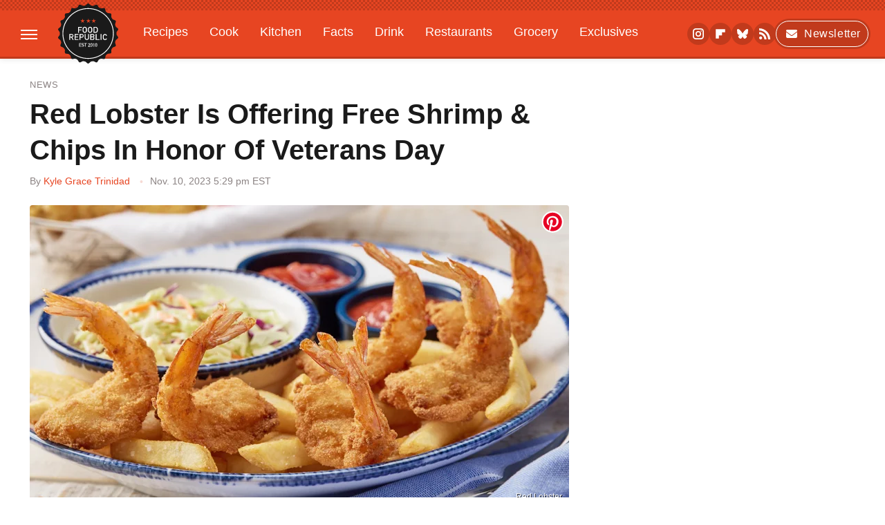

--- FILE ---
content_type: text/html
request_url: https://api.intentiq.com/profiles_engine/ProfilesEngineServlet?at=39&mi=10&dpi=936734067&pt=17&dpn=1&iiqidtype=2&iiqpcid=84507381-2ee6-4733-99e9-f66768d5cbef&iiqpciddate=1769297531807&pcid=5865c86f-7e9a-46e1-ab46-2c425bb25a88&idtype=3&gdpr=0&japs=false&jaesc=0&jafc=0&jaensc=0&jsver=0.33&testGroup=A&source=pbjs&ABTestingConfigurationSource=group&abtg=A&vrref=https%3A%2F%2Fwww.foodrepublic.com
body_size: 55
content:
{"abPercentage":97,"adt":1,"ct":2,"isOptedOut":false,"data":{"eids":[]},"dbsaved":"false","ls":true,"cttl":86400000,"abTestUuid":"g_ba1dfbed-b53d-4479-9f9b-cea3c2dc4108","tc":9,"sid":520613763}

--- FILE ---
content_type: text/plain; charset=UTF-8
request_url: https://at.teads.tv/fpc?analytics_tag_id=PUB_17002&tfpvi=&gdpr_consent=&gdpr_status=22&gdpr_reason=220&ccpa_consent=&sv=prebid-v1
body_size: 56
content:
YTIwYWJlNGYtZWVlNi00YTkzLTg2MTktNDJlYTUwMTE0MTJjIy0xLTY=

--- FILE ---
content_type: text/plain; charset=utf-8
request_url: https://ads.adthrive.com/http-api/cv2
body_size: 4866
content:
{"om":["05itxiva","0929nj63","0fhptxpv","0iyi1awv","0tgj3gqz","0v9iqcb6","0z2q3gf2","1","1011_74_18364062","1011_74_18364134","1028_8728253","10ua7afe","110_584570805912186948","11142692","11509227","11648495","11837166","1185:1610299364","1185:1610326628","11896988","11tnq0x7","12010080","12010084","12010088","12168663","12169108","12169133","12174278","124843_10","124844_23","124848_8","124853_8","12850756","12952196","12952197","13mvd7kb","1453468","1610326628","1610326728","1610338925","17_23391182","17_23391203","17_24104693","17_24696313","17_24696317","17_24696335","17_24766949","17_24766953","17_24767217","17_24767234","17_24767534","1blmvu4v","1dynz4oo","1ed0b75d-61ae-41d9-8e96-a6afb1263f2c","1h7yhpl7","1zjn1epv","201672019","202430_200_EAAYACog7t9UKc5iyzOXBU.xMcbVRrAuHeIU5IyS9qdlP9IeJGUyBMfW1N0_","202430_200_EAAYACogfp82etiOdza92P7KkqCzDPazG1s0NmTQfyLljZ.q7ScyBDr2wK8_","206_492063","206_547869","206_549410","2132:42072323","2132:45327622","2132:45327625","2132:45327626","2132:45420162","2132:45970184","2132:45975236","2132:45999649","2132:46039215","2132:46039259","2132:46039466","2132:46039891","2132:46039955","2132:46039965","2179:588456990281949949","2249:512188092","2249:650662457","2307:0llgkye7","2307:1h7yhpl7","2307:1ktgrre1","2307:2rhihii2","2307:37qyxakf","2307:3xh2cwy9","2307:4r4pgt0w","2307:5i3ultpz","2307:5s8wi8hf","2307:6mrds7pc","2307:7fmk89yf","2307:7xb3th35","2307:8orkh93v","2307:98xzy0ek","2307:9krcxphu","2307:a566o9hb","2307:a7wye4jw","2307:de6sdyoz","2307:e6zn0jdp","2307:echvksei","2307:fevt4ewx","2307:flgb97td","2307:fqeh4hao","2307:g749lgab","2307:gn3plkq1","2307:hbje7ofi","2307:hc7si6uf","2307:hfqgqvcv","2307:innyfbu3","2307:ixtrvado","2307:l5o549mu","2307:m6rbrf6z","2307:np9yfx64","2307:or0on6yk","2307:pi9dvb89","2307:po4st59x","2307:r31xyfp0","2307:s2ahu2ae","2307:s4s41bit","2307:tdv4kmro","2307:u4atmpu4","2307:u8px4ucu","2307:ww2ziwuk","2307:ww9yxw2a","2307:x5dl9hzy","2307:x7xpgcfc","2307:xncaqh7c","2307:xson3pvm","2307:z2zvrgyz","23422067","2409_25495_176_CR52092920","2409_25495_176_CR52092921","2409_25495_176_CR52092922","2409_25495_176_CR52092923","2409_25495_176_CR52092956","2409_25495_176_CR52092958","2409_25495_176_CR52092959","2409_25495_176_CR52150651","2409_25495_176_CR52153848","2409_25495_176_CR52153849","2409_25495_176_CR52175340","2409_25495_176_CR52178316","2409_25495_176_CR52186411","24598436","24598437","24694809","24694813","25_4zai8e8t","25_53v6aquw","25_8b5u826e","25_hueqprai","25_op9gtamy","25_sqmqxvaf","25_yi6qlg3p","25_ztlksnbe","25_zwzjgvpw","262594","2662_200562_8166427","2662_200562_8168520","2662_200562_8172720","2662_200562_8172741","2662_200562_8182931","2662_200562_8182933","2662_255125_8179289","2662_255125_8179376","2715_9888_262592","2715_9888_262594","2760:176_CR52092958","2760:176_CR52178316","28933536","29414696","29414711","2974:8168581","2974:8172741","2_206_554478","2_206_554480","2bih8d5k","2pu0gomp","2rhihii2","2syjv70y","2v4qwpp9","30583865","306_24104657","306_24683322","306_24766985","306_24767217","308_125203_18","308_125204_13","31ly6e5b","32296843","32704583","33604490","33605516","33605623","33627470","33637455","34182009","3490:CR52092923","3490:CR52175340","3490:CR52223710","3490:CR52223725","35e0p0kr","3646_185414_T26335189","3658_136236_x7xpgcfc","3658_1406006_T26265352","3658_15038_7ju85h9b","3658_15038_roi78lwd","3658_15078_fqeh4hao","3658_15078_l5o549mu","3658_15106_u4atmpu4","3658_15936_5xwltxyh","3658_203382_z2zvrgyz","3658_22898_T25553689","3658_94590_T26225265","3702_139777_24765477","3702_139777_24765530","381513943572","39350186","39364467","39369099","3LMBEkP-wis","3b5bf8f0-4211-48de-9f70-032b37b8eaa1","3llgx2fg","3np7959d","3xh2cwy9","409_216388","409_216506","409_225977","409_225982","409_225983","409_226346","409_226347","409_226376","409_227223","409_227224","42231835","43919974","43919984","43919985","43a7ptxe","44629254","44z2zjbq","45327625","45327631","458901553568","45yw802f","46039509","4642109_46_12168663","46bf26e0-f93b-4888-8b72-d0d247c63f22","47192068","481703827","485027845327","48586808","48700636","48700651","48739106","494e5fc7-1272-4543-8904-dbbd8f0c64cf","4mmcjpc4","4r4pgt0w","4zai8e8t","50262962","50479792","51372397","51372434","52136743","522555","53v6aquw","54035274","54779847","54779856","54779873","5510:echvksei","5510:ksc9r3vq","5510:mznp7ktv","5510:ta6sha5k","5510:u4atmpu4","5510:u56k46eo","5510:vkztsyop","553782314","554443","555_165_785565275258","555_165_793266622530","5563_66529_OADD2.7284328140866_1BGO6DQ8INGGSEA5YJ","5563_66529_OADD2.7353140498605_1QN29R6NFKVYSO2CBH","557_409_216596","557_409_220354","557_409_223599","55845270","558_93_u4atmpu4","560_74_18268075","560_74_18268080","56341213","56635908","583652883178231326","59780459","59820209","59873223","59873227","59873231","5i3ultpz","5s8wi8hf","605367461","605367462","605367468","605367469","617aeb30-175a-4dcc-b078-e29f7c5a1b53","61900466","61916211","61916223","61916225","61916229","61932920","61932925","6226508011","6226527055","622a945d-6216-4032-bd25-b6e70b656ea5","62499746","6250_66552_1112688573","6250_66552_1116290323","627309156","627309159","628015148","628086965","628153053","628153173","628222860","628223277","628360579","628444349","628444433","628456310","628456379","628456382","628622166","628622172","628622178","628622247","628622250","628683371","628687043","628687157","628687460","628687463","628841673","629007394","629009180","629167998","629168001","629168010","629168565","629171196","629171202","629255550","62951578","630137823","63068389","630928655","6365_61796_784844652399","6365_61796_784880263591","6365_61796_790184873203","636910768489","651637446","651637459","651637461","6547_67916_TXDgpZG5lWqBVUmo3Uet","6547_67916_ZCM7u0nJClSZywQzDVO1","6547_67916_veQnN43HHSqjOh67lp12","659216891404","663293679","67swazxr","680_99480_696506135","680_99480_696506138","683738007","683738706","690_99485_1610326628","690_99485_1610326728","694912939","697525780","697525781","697876985","697876988","697876997","697876999","699093899","6mrds7pc","6tj9m7jw","6z26stpw","700109389","700109399","700117707","702397981","702423494","702858588","704889081","705115233","705115263","705115332","705115442","705117050","705119942","705358591","705358690","70_86082794","725271087996","725307736711","731344844100","74243_74_18268083","74243_74_18364017","74243_74_18364062","74243_74_18364087","74243_74_18364134","74wv3qdx","78827816","7969_149355_45327622","7969_149355_45563061","7969_149355_45695609","7969_149355_45975236","7969_149355_45999649","7cmeqmw8","7dzh8i6q","7f298mk89yf","7fdb39zj","7fmk89yf","7umvti6j","7xb3th35","7xh7duqo","8152859","8152878","8152879","8168539","8193073","8193078","85480691","86509222","86698030","86925937","8968064","8b5u826e","8orkh93v","9057/0328842c8f1d017570ede5c97267f40d","9057/0da634e56b4dee1eb149a27fcef83898","9057/211d1f0fa71d1a58cabee51f2180e38f","90_12491645","97_8193073","97_8193078","98xzy0ek","9d5f8vic","9e501721-cba0-4817-8455-f743eb1e3507","9ign6cx0","9krcxphu","9r15vock","YlnVIl2d84o","a1vt6lsg","a4nw4c6t","a566o9hb","a7wye4jw","a8beztgq","ajnkkyp6","bf298wolqbx","bfeb7fdb-68dc-49fc-91fa-4d2a0ecf6467","bfwolqbx","bhcgvwxj","c25t9p0u","c3tpbb4r","cbg18jr6","cd40m5wq","cfwukyum","cr-1oplzoysu9vd","cr-1oplzoysuatj","cr-2azmi2ttu9vd","cr-2azmi2ttuatj","cr-2azmi2ttubwe","cr-39qkyn25ubwe","cr-6ovjht2eubwe","cr-6ovjht2eubxe","cr-Bitc7n_p9iw__vat__49i_k_6v6_h_jce2vj5h_ZUFnU4yjl","cr-a9s2xgzrubwj","cr-aaqt0kzrubwj","cr-aav22g0subwj","cr-aav22g2rubwj","cr-aav22g2wubwj","cr-aawz2m5xubwj","cr-aawz2m7xubwj","cr-aawz3f0wubwj","cr-aawz3f2tubwj","cr-aawz3f3yubwj","cr-ax6bdvhrubwe","cr-f6puwm2yu7tf1","cr-f6puwm2yw7tf1","cr-g7ywwk2qvft","cr-g7ywwk7qvft","cr-ghun4f53u9vd","cr-ghun4f53uatj","cr-ghun4f53ubwe","cr-lg354l2uvergv2","cr-p03jl497uatj","cr-p03jl497ubwe","cr-wvy9pnlnubwe","cunmjkl4","cv0h9mrv","cyzccp1w","d8xpzwgq","de6sdyoz","dg2WmFvzosE","dif1fgsg","dlhr8b78","drz9ucg3","dsp-387454","dsugp5th","e6zn0jdp","echvksei","edspht56","ekck35lf","f3h9fqou","f5ae82c3-1820-4cff-ab9d-c5d8516218c7","f8e4ig0n","fjp0ceax","fqeh4hao","funmfj04","fy5qcztw","g749lgab","gn3plkq1","gv7spfm4","h0cw921b","h0zwvskc","h9sd3inc","hbje7ofi","hc7si6uf","heb21q1u","hffavbt7","hfqgqvcv","hgrz3ggo","hueqprai","hxxrc6st","i2aglcoy","ipb9fyli","iq298dsx7qh","iqdsx7qh","ixtrvado","j39smngx","jd035jgw","jsy1a3jk","k1aq2uly","kaojko3j","kk5768bd","knoebx5v","ksc9r3vq","kwb8iur1","kx5rgl0a","l4p5cwls","lc408s2k","ldnbhfjl","ll77hviy","mul4id76","muvxy961","np9yfx64","nrdgzdip","nsqnexud","nv5uhf1y","o6vx6pv4","of8dd9pr","ofoon6ir","oj70mowv","op9gtamy","ou8gxy4u","owdk9u9m","owpdp17p","ox6po8bg","p8xeycv0","pi6u4hm4","pi9dvb89","pizqb7hf","pkydekxi","pl298th4l1a","ppn03peq","pzgd3hum","q1kdv2e7","q9I-eRux9vU","quk7w53j","r0u09phz","r3co354x","r5pphbep","rdwfobyr","risjxoqk","rkqjm0j1","rr8j1gh9","s2298ahu2ae","s2ahu2ae","s4s41bit","scpvMntwtuw","t2dlmwva","ta6sha5k","ti0s3bz3","tsf8xzNEHyI","tt298y470r7","u4atmpu4","u66r47ug","u7pifvgm","u863nap5","uh8yfkvy","uhebin5g","uq0uwbbh","usle8ijx","utberk8n","v705kko8","vdcb5d4i","vg298gd907z","vj7hzkpp","w04jlltv","w15c67ad","w3ez2pdd","wFBPTWkXhX8","wih2rdv3","wu5qr81l","ww2ziwuk","x420t9me","x7xpgcfc","xxuplb4j","xzhzyk69","yass8yy7","ygwxiaon","yi6qlg3p","z2zvrgyz","z8p3j18i","zaiy3lqy","zep75yl2","zs4we7u0","zu18zf5y","zw6jpag6","zwzjgvpw","zxaju0ay","7979132","7979135"],"pmp":[],"adomains":["123notices.com","1md.org","about.bugmd.com","acelauncher.com","adameve.com","akusoli.com","allyspin.com","askanexpertonline.com","atomapplications.com","bassbet.com","betsson.gr","biz-zone.co","bizreach.jp","braverx.com","bubbleroom.se","bugmd.com","buydrcleanspray.com","byrna.com","capitaloneshopping.com","clarifion.com","combatironapparel.com","controlcase.com","convertwithwave.com","cotosen.com","countingmypennies.com","cratedb.com","croisieurope.be","cs.money","dallasnews.com","definition.org","derila-ergo.com","dhgate.com","dhs.gov","displate.com","easyprint.app","easyrecipefinder.co","fabpop.net","familynow.club","fla-keys.com","folkaly.com","g123.jp","gameswaka.com","getbugmd.com","getconsumerchoice.com","getcubbie.com","gowavebrowser.co","gowdr.com","gransino.com","grosvenorcasinos.com","guard.io","hero-wars.com","holts.com","instantbuzz.net","itsmanual.com","jackpotcitycasino.com","justanswer.com","justanswer.es","la-date.com","lightinthebox.com","liverrenew.com","local.com","lovehoney.com","lulutox.com","lymphsystemsupport.com","manualsdirectory.org","meccabingo.com","medimops.de","mensdrivingforce.com","millioner.com","miniretornaveis.com","mobiplus.me","myiq.com","national-lottery.co.uk","naturalhealthreports.net","nbliver360.com","nikke-global.com","nordicspirit.co.uk","nuubu.com","onlinemanualspdf.co","original-play.com","outliermodel.com","paperela.com","paradisestays.site","parasiterelief.com","peta.org","photoshelter.com","plannedparenthood.org","playvod-za.com","printeasilyapp.com","printwithwave.com","profitor.com","quicklearnx.com","quickrecipehub.com","rakuten-sec.co.jp","rangeusa.com","refinancegold.com","robocat.com","royalcaribbean.com","saba.com.mx","shift.com","simple.life","spinbara.com","systeme.io","taboola.com","tackenberg.de","temu.com","tenfactorialrocks.com","theoceanac.com","topaipick.com","totaladblock.com","usconcealedcarry.com","vagisil.com","vegashero.com","vegogarden.com","veryfast.io","viewmanuals.com","viewrecipe.net","votervoice.net","vuse.com","wavebrowser.co","wavebrowserpro.com","weareplannedparenthood.org","xiaflex.com","yourchamilia.com"]}

--- FILE ---
content_type: text/plain
request_url: https://rtb.openx.net/openrtbb/prebidjs
body_size: -85
content:
{"id":"0289bc82-7562-4027-be07-a8e687f4e2ee","nbr":0}

--- FILE ---
content_type: text/plain
request_url: https://rtb.openx.net/openrtbb/prebidjs
body_size: -227
content:
{"id":"4094b9b2-b57a-4cb6-93d3-0e1e3ca2208a","nbr":0}